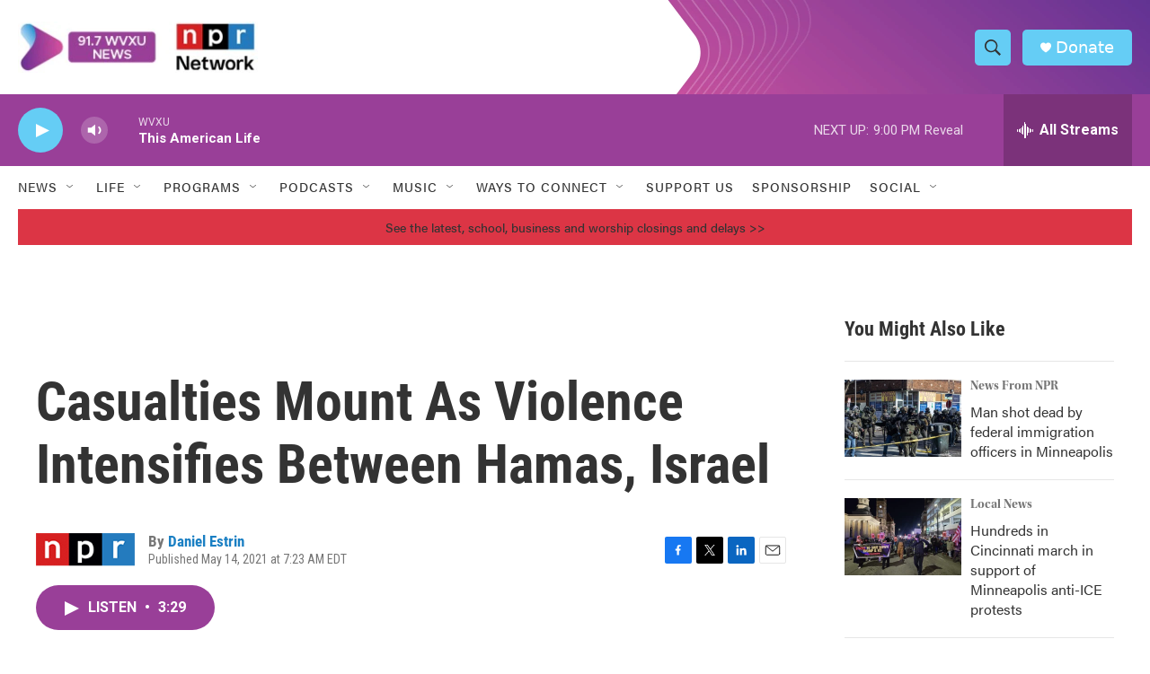

--- FILE ---
content_type: text/html; charset=utf-8
request_url: https://www.google.com/recaptcha/api2/aframe
body_size: 137
content:
<!DOCTYPE HTML><html><head><meta http-equiv="content-type" content="text/html; charset=UTF-8"></head><body><script nonce="Jom5H0S5adUBzIQj9MyOLw">/** Anti-fraud and anti-abuse applications only. See google.com/recaptcha */ try{var clients={'sodar':'https://pagead2.googlesyndication.com/pagead/sodar?'};window.addEventListener("message",function(a){try{if(a.source===window.parent){var b=JSON.parse(a.data);var c=clients[b['id']];if(c){var d=document.createElement('img');d.src=c+b['params']+'&rc='+(localStorage.getItem("rc::a")?sessionStorage.getItem("rc::b"):"");window.document.body.appendChild(d);sessionStorage.setItem("rc::e",parseInt(sessionStorage.getItem("rc::e")||0)+1);localStorage.setItem("rc::h",'1769390219745');}}}catch(b){}});window.parent.postMessage("_grecaptcha_ready", "*");}catch(b){}</script></body></html>